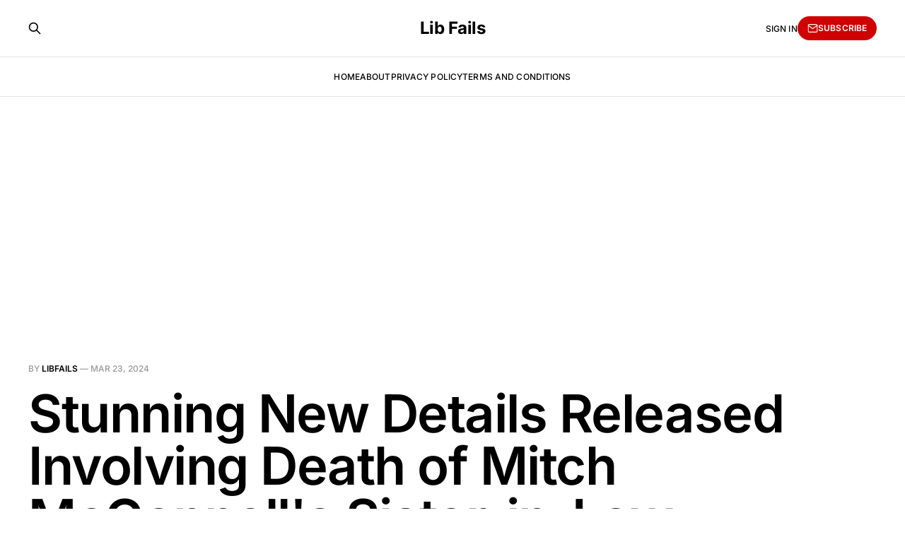

--- FILE ---
content_type: text/html; charset=utf-8
request_url: https://www.libfails.co/stunning-new-details-released-involving-death-of-mitch-mcconnells-sister-in-law/
body_size: 6217
content:
<!DOCTYPE html>
<html lang="en">

<head>
    <meta charset="utf-8">
    <meta name="viewport" content="width=device-width, initial-scale=1">
    <title>Stunning New Details Released Involving Death of Mitch McConnell&#x27;s Sister-in-Law</title>
    <link rel="stylesheet" href="https://www.libfails.co/assets/built/screen.css?v=e5183ee10a">

    <link rel="canonical" href="https://www.libfails.co/stunning-new-details-released-involving-death-of-mitch-mcconnells-sister-in-law/">
    <meta name="referrer" content="no-referrer-when-downgrade">
    
    <meta property="og:site_name" content="Lib Fails">
    <meta property="og:type" content="article">
    <meta property="og:title" content="Stunning New Details Released Involving Death of Mitch McConnell&#x27;s Sister-in-Law">
    <meta property="og:description" content="Angela Chao, who was related to Senate Minority Leader Mitch McConnell through marriage, tragically passed away after her car ended up in a pond while she was under the influence of alcohol, according to a report from the sheriff&#x27;s office in Texas.





The incident involving Chao, who is the sister">
    <meta property="og:url" content="https://www.libfails.co/stunning-new-details-released-involving-death-of-mitch-mcconnells-sister-in-law/">
    <meta property="og:image" content="https://www.libfails.co/content/images/2024/03/Screenshot-2024-03-23-at-23.02.44.png">
    <meta property="article:published_time" content="2024-03-23T22:03:58.000Z">
    <meta property="article:modified_time" content="2024-03-23T22:03:58.000Z">
    <meta name="twitter:card" content="summary_large_image">
    <meta name="twitter:title" content="Stunning New Details Released Involving Death of Mitch McConnell&#x27;s Sister-in-Law">
    <meta name="twitter:description" content="Angela Chao, who was related to Senate Minority Leader Mitch McConnell through marriage, tragically passed away after her car ended up in a pond while she was under the influence of alcohol, according to a report from the sheriff&#x27;s office in Texas.





The incident involving Chao, who is the sister">
    <meta name="twitter:url" content="https://www.libfails.co/stunning-new-details-released-involving-death-of-mitch-mcconnells-sister-in-law/">
    <meta name="twitter:image" content="https://www.libfails.co/content/images/2024/03/Screenshot-2024-03-23-at-23.02.44.png">
    <meta name="twitter:label1" content="Written by">
    <meta name="twitter:data1" content="LibFails">
    <meta name="twitter:site" content="@libfails">
    <meta name="twitter:creator" content="@libfails">
    <meta property="og:image:width" content="922">
    <meta property="og:image:height" content="594">
    
    <script type="application/ld+json">
{
    "@context": "https://schema.org",
    "@type": "Article",
    "publisher": {
        "@type": "Organization",
        "name": "Lib Fails",
        "url": "https://www.libfails.co/",
        "logo": {
            "@type": "ImageObject",
            "url": "https://www.libfails.co/favicon.ico",
            "width": 48,
            "height": 48
        }
    },
    "author": {
        "@type": "Person",
        "name": "LibFails",
        "image": {
            "@type": "ImageObject",
            "url": "https://www.libfails.co/content/images/2025/08/LibFails.png",
            "width": 1000,
            "height": 1000
        },
        "url": "https://www.libfails.co/author/libfails/",
        "sameAs": [
            "http://libfails.co",
            "https://x.com/libfails"
        ]
    },
    "headline": "Stunning New Details Released Involving Death of Mitch McConnell&#x27;s Sister-in-Law",
    "url": "https://www.libfails.co/stunning-new-details-released-involving-death-of-mitch-mcconnells-sister-in-law/",
    "datePublished": "2024-03-23T22:03:58.000Z",
    "dateModified": "2024-03-23T22:03:58.000Z",
    "image": {
        "@type": "ImageObject",
        "url": "https://www.libfails.co/content/images/2024/03/Screenshot-2024-03-23-at-23.02.44.png",
        "width": 922,
        "height": 594
    },
    "description": "Angela Chao, who was related to Senate Minority Leader Mitch McConnell through marriage, tragically passed away after her car ended up in a pond while she was under the influence of alcohol, according to a report from the sheriff&#x27;s office in Texas.\n\n\n\n\n\nThe incident involving Chao, who is the sister of Elaine Chao, Mitch McConnell&#x27;s wife and former Transportation Secretary under President Trump, occurred last month. However, specific details about the fatal event were initially sparse.\n\nThe Blan",
    "mainEntityOfPage": "https://www.libfails.co/stunning-new-details-released-involving-death-of-mitch-mcconnells-sister-in-law/"
}
    </script>

    <meta name="generator" content="Ghost 6.13">
    <link rel="alternate" type="application/rss+xml" title="Lib Fails" href="https://www.libfails.co/rss/">
    <script defer src="https://cdn.jsdelivr.net/ghost/portal@~2.56/umd/portal.min.js" data-i18n="true" data-ghost="https://www.libfails.co/" data-key="ebdfca33d9de2daa922471a122" data-api="https://conservativepatriots.ghost.io/ghost/api/content/" data-locale="en" crossorigin="anonymous"></script><style id="gh-members-styles">.gh-post-upgrade-cta-content,
.gh-post-upgrade-cta {
    display: flex;
    flex-direction: column;
    align-items: center;
    font-family: -apple-system, BlinkMacSystemFont, 'Segoe UI', Roboto, Oxygen, Ubuntu, Cantarell, 'Open Sans', 'Helvetica Neue', sans-serif;
    text-align: center;
    width: 100%;
    color: #ffffff;
    font-size: 16px;
}

.gh-post-upgrade-cta-content {
    border-radius: 8px;
    padding: 40px 4vw;
}

.gh-post-upgrade-cta h2 {
    color: #ffffff;
    font-size: 28px;
    letter-spacing: -0.2px;
    margin: 0;
    padding: 0;
}

.gh-post-upgrade-cta p {
    margin: 20px 0 0;
    padding: 0;
}

.gh-post-upgrade-cta small {
    font-size: 16px;
    letter-spacing: -0.2px;
}

.gh-post-upgrade-cta a {
    color: #ffffff;
    cursor: pointer;
    font-weight: 500;
    box-shadow: none;
    text-decoration: underline;
}

.gh-post-upgrade-cta a:hover {
    color: #ffffff;
    opacity: 0.8;
    box-shadow: none;
    text-decoration: underline;
}

.gh-post-upgrade-cta a.gh-btn {
    display: block;
    background: #ffffff;
    text-decoration: none;
    margin: 28px 0 0;
    padding: 8px 18px;
    border-radius: 4px;
    font-size: 16px;
    font-weight: 600;
}

.gh-post-upgrade-cta a.gh-btn:hover {
    opacity: 0.92;
}</style><script async src="https://js.stripe.com/v3/"></script>
    <script defer src="https://cdn.jsdelivr.net/ghost/sodo-search@~1.8/umd/sodo-search.min.js" data-key="ebdfca33d9de2daa922471a122" data-styles="https://cdn.jsdelivr.net/ghost/sodo-search@~1.8/umd/main.css" data-sodo-search="https://conservativepatriots.ghost.io/" data-locale="en" crossorigin="anonymous"></script>
    
    <link href="https://www.libfails.co/webmentions/receive/" rel="webmention">
    <script defer src="/public/cards.min.js?v=e5183ee10a"></script>
    <link rel="stylesheet" type="text/css" href="/public/cards.min.css?v=e5183ee10a">
    <script defer src="/public/comment-counts.min.js?v=e5183ee10a" data-ghost-comments-counts-api="https://www.libfails.co/members/api/comments/counts/"></script>
    <script defer src="/public/member-attribution.min.js?v=e5183ee10a"></script>
    <script defer src="/public/ghost-stats.min.js?v=e5183ee10a" data-stringify-payload="false" data-datasource="analytics_events" data-storage="localStorage" data-host="https://www.libfails.co/.ghost/analytics/api/v1/page_hit"  tb_site_uuid="1db8eb90-e84a-4237-a243-03d9dc4c0fb4" tb_post_uuid="d0f51598-0e67-482d-b07b-738103adb407" tb_post_type="post" tb_member_uuid="undefined" tb_member_status="undefined"></script><style>:root {--ghost-accent-color: #CE0001;}</style>
    <!-- Google tag (gtag.js) -->
<script async src="https://www.googletagmanager.com/gtag/js?id=G-V77YPRR8BN"></script>
<script>
  window.dataLayer = window.dataLayer || [];
  function gtag(){dataLayer.push(arguments);}
  gtag('js', new Date());

  gtag('config', 'G-V77YPRR8BN');
</script>

<script async src="https://pagead2.googlesyndication.com/pagead/js/adsbygoogle.js?client=ca-pub-8357078479292791"
     crossorigin="anonymous"></script>

<script src="https://cmp.gatekeeperconsent.com/min.js" data-cfasync="false"></script>
<script src="https://the.gatekeeperconsent.com/cmp.min.js" data-cfasync="false"></script>

<script async src="//www.ezojs.com/ezoic/sa.min.js"></script>
<script>
    window.ezstandalone = window.ezstandalone || {};
    ezstandalone.cmd = ezstandalone.cmd || [];
</script>
    <link rel="preconnect" href="https://fonts.bunny.net"><link rel="stylesheet" href="https://fonts.bunny.net/css?family=inter:400,500,600"><style>:root {--gh-font-heading: Inter;--gh-font-body: Inter;}</style>
</head>

<body class="post-template gh-font-heading-inter gh-font-body-inter is-head-stacked">
<div class="gh-site">

    <header id="gh-head" class="gh-head gh-outer">
        <div class="gh-head-inner gh-inner">
            <div class="gh-head-brand">
                <div class="gh-head-brand-wrapper">
                    <a class="gh-head-logo" href="https://www.libfails.co">
                            Lib Fails
                    </a>
                </div>
                <button class="gh-search gh-icon-btn" aria-label="Search this site" data-ghost-search><svg xmlns="http://www.w3.org/2000/svg" fill="none" viewBox="0 0 24 24" stroke="currentColor" stroke-width="2" width="20" height="20"><path stroke-linecap="round" stroke-linejoin="round" d="M21 21l-6-6m2-5a7 7 0 11-14 0 7 7 0 0114 0z"></path></svg></button>
                <button class="gh-burger"></button>
            </div>

            <nav class="gh-head-menu">
                <ul class="nav">
    <li class="nav-home"><a href="https://www.libfails.co/">Home</a></li>
    <li class="nav-about"><a href="https://www.libfails.co/about/">About</a></li>
    <li class="nav-privacy-policy"><a href="https://www.libfails.co/privacy-policy/">Privacy Policy</a></li>
    <li class="nav-terms-and-conditions"><a href="https://www.libfails.co/terms-and-conditions/">Terms and Conditions</a></li>
</ul>

            </nav>

            <div class="gh-head-actions">
                    <button class="gh-search gh-icon-btn" aria-label="Search this site" data-ghost-search><svg xmlns="http://www.w3.org/2000/svg" fill="none" viewBox="0 0 24 24" stroke="currentColor" stroke-width="2" width="20" height="20"><path stroke-linecap="round" stroke-linejoin="round" d="M21 21l-6-6m2-5a7 7 0 11-14 0 7 7 0 0114 0z"></path></svg></button>
                    <div class="gh-head-members">
                                <a class="gh-head-link" href="#/portal/signin" data-portal="signin">Sign in</a>
                                <a class="gh-head-btn gh-btn gh-primary-btn" href="#/portal/signup" data-portal="signup"><svg width="20" height="20" viewBox="0 0 20 20" fill="none" stroke="currentColor" xmlns="http://www.w3.org/2000/svg">
    <path d="M3.33332 3.33334H16.6667C17.5833 3.33334 18.3333 4.08334 18.3333 5.00001V15C18.3333 15.9167 17.5833 16.6667 16.6667 16.6667H3.33332C2.41666 16.6667 1.66666 15.9167 1.66666 15V5.00001C1.66666 4.08334 2.41666 3.33334 3.33332 3.33334Z" stroke-width="1.5" stroke-linecap="round" stroke-linejoin="round"/>
    <path d="M18.3333 5L9.99999 10.8333L1.66666 5" stroke-width="1.5" stroke-linecap="round" stroke-linejoin="round"/>
</svg> Subscribe</a>
                    </div>
            </div>
        </div>
    </header>

    

<main id="gh-main" class="gh-main">
    <article class="gh-article post">

        <header class="gh-article-header gh-canvas">
            <span class="gh-article-meta">
                By <a href="/author/libfails/">LibFails</a>
                —
                <time datetime="2024-03-23">Mar 23, 2024</time>
            </span>

            <h1 class="gh-article-title">Stunning New Details Released Involving Death of Mitch McConnell&#x27;s Sister-in-Law</h1>


                <figure class="gh-article-image">
        <img
            srcset="/content/images/size/w300/2024/03/Screenshot-2024-03-23-at-23.02.44.png 300w,
                    /content/images/size/w720/2024/03/Screenshot-2024-03-23-at-23.02.44.png 720w,
                    /content/images/size/w960/2024/03/Screenshot-2024-03-23-at-23.02.44.png 960w,
                    /content/images/size/w1200/2024/03/Screenshot-2024-03-23-at-23.02.44.png 1200w,
                    /content/images/size/w2000/2024/03/Screenshot-2024-03-23-at-23.02.44.png 2000w"
            sizes="(max-width: 1200px) 100vw, 1200px"
            src="/content/images/size/w1200/2024/03/Screenshot-2024-03-23-at-23.02.44.png"
            alt="Stunning New Details Released Involving Death of Mitch McConnell&#x27;s Sister-in-Law"
        >
    </figure>
        </header>

        <div class="gh-content gh-canvas">
            <p>Angela Chao, who was related to Senate Minority Leader Mitch McConnell through marriage, tragically passed away after her car ended up in a pond while she was under the influence of alcohol, according to a report from the sheriff's office in Texas.</p>
<!--kg-card-begin: html-->
<div id="ld-7164-1339"></div><script>(function(w,d,s,i){w.ldAdInit=w.ldAdInit||[];w.ldAdInit.push({slot:13543721014891110,size:[0, 0],id:"ld-7164-1339"});if(!d.getElementById(i)){var j=d.createElement(s),p=d.getElementsByTagName(s)[0];j.async=true;j.src="//cdn2.decide.dev/_js/ajs.js";j.id=i;p.parentNode.insertBefore(j,p);}})(window,document,"script","ld-ajs");</script>
<!--kg-card-end: html-->
<p>The incident involving Chao, who is the sister of Elaine Chao, Mitch McConnell's wife and former Transportation Secretary under President Trump, occurred last month. However, specific details about the fatal event were initially sparse.</p><p>The Blanco County Sheriff’s Office in Texas provided a report that came to light on Wednesday, as noted by the <a href="https://nypost.com/2024/03/20/us-news/angela-chao-was-drunk-when-she-backed-tesla-into-pond-and-died-police/?ref=libfails.co" rel="noreferrer">New York Post</a> among other media outlets. This document elaborated on the circumstances leading to Angela Chao's demise on February 10, while she was visiting a ranch in central Texas with a group of seven friends.</p><p>Chao, 50, had been dining at a guest house on the ranch before deciding to return to her own accommodations on the property around 11:37 p.m. Surveillance footage depicted her moving towards her car with difficulty in maintaining balance.</p>
<!--kg-card-begin: html-->
<div id="ld-4484-9696"></div><script>(function(w,d,s,i){w.ldAdInit=w.ldAdInit||[];w.ldAdInit.push({slot:14346480668587110,size:[0, 0],id:"ld-4484-9696"});if(!d.getElementById(i)){var j=d.createElement(s),p=d.getElementsByTagName(s)[0];j.async=true;j.src="//cdn2.decide.dev/_js/ajs.js";j.id=i;p.parentNode.insertBefore(j,p);}})(window,document,"script","ld-ajs");</script>
<!--kg-card-end: html-->
<p>Her vehicle, a Tesla, inadvertently backed over a drop and landed in a nearby pond, just a short distance from the guest house. Following the accident, at 11:42 p.m., Chao reached out to a friend, Amber Keinan, informing her calmly over the phone that she believed she was going to perish.</p><p>In the eight minutes following, her friends made valiant efforts to rescue her. Some swam towards the submerged car, and Keinan attempted a rescue by kayak. Emergency services were alerted at 11:55 p.m.</p><p>Despite these efforts, Chao’s vehicle was fully submerged around 25 yards from the shore by the time rescue teams arrived. They managed to extract her by breaking through the driver's side window, but it was tragically too late.</p><p>Chief Deputy Robert Woodring stated, “EMS attempted emergency measures on Ms. Chao but she succumbed from being under the water.” Chao was declared deceased at the scene at 1:40 a.m., her last moments spent on the phone expressing her love to Keinan.</p><p>An autopsy wasn't conducted; however, it was reported that Chao's blood alcohol level was 0.233, significantly over the legal limit for driving in Texas.</p><p>The incident has been classified as a tragic accident by authorities.</p><p>Angela Chao held the position of CEO at Foremost Group, a dry bulk shipping company established by her father, James Chao. She was married to Jim Breyer, a businessman.</p><p>Her father, in a statement, mourned her loss, highlighting her exceptional intellect, leadership qualities, and the deep affection she received from her family and friends. He reminisced about her name in Chinese, which symbolizes peace and prosperity, virtues he believes she abundantly shared with the world.</p>
<!--kg-card-begin: html-->
<div id="ld-6959-1710"></div><script>(function(w,d,s,i){w.ldAdInit=w.ldAdInit||[];w.ldAdInit.push({slot:13543723867017830,size:[0, 0],id:"ld-6959-1710"});if(!d.getElementById(i)){var j=d.createElement(s),p=d.getElementsByTagName(s)[0];j.async=true;j.src="//cdn2.decide.dev/_js/ajs.js";j.id=i;p.parentNode.insertBefore(j,p);}})(window,document,"script","ld-ajs");</script>
<!--kg-card-end: html-->

        </div>

            <div class="gh-comments gh-canvas">
                
        <script defer src="https://cdn.jsdelivr.net/ghost/comments-ui@~1.3/umd/comments-ui.min.js" data-locale="en" data-ghost-comments="https://www.libfails.co/" data-api="https://conservativepatriots.ghost.io/ghost/api/content/" data-admin="https://conservativepatriots.ghost.io/ghost/" data-key="ebdfca33d9de2daa922471a122" data-title="null" data-count="true" data-post-id="65ff50c7a9c90f00012c4e14" data-color-scheme="auto" data-avatar-saturation="60" data-accent-color="#CE0001" data-comments-enabled="paid" data-publication="Lib Fails" crossorigin="anonymous"></script>
    
            </div>

        <footer class="gh-article-footer gh-canvas no-border">
            <nav class="gh-navigation">
                <div class="gh-navigation-previous">
                        <a class="gh-navigation-link" href="/trump-just-got-massive-financial-win/">
                            <span class="gh-navigation-label"><svg xmlns="http://www.w3.org/2000/svg" width="24" height="24" viewBox="0 0 24 24" fill="none" stroke="currentColor" stroke-width="2" stroke-linecap="round" stroke-linejoin="round">
    <line x1="19" y1="12" x2="5" y2="12"></line>
    <polyline points="12 19 5 12 12 5"></polyline>
</svg> Previous issue</span>
                            <h4 class="gh-navigation-title">Trump Just Got MASSIVE Financial Win!</h4>
                        </a>
                </div>

                <div class="gh-navigation-middle"></div>

                <div class="gh-navigation-next">
                        <a class="gh-navigation-link" href="/airport-executive-shot-to-death-in-atf-home-raid/">
                            <span class="gh-navigation-label">Next issue <svg xmlns="http://www.w3.org/2000/svg" width="24" height="24" viewBox="0 0 24 24" fill="none" stroke="currentColor" stroke-width="2" stroke-linecap="round" stroke-linejoin="round">
    <line x1="5" y1="12" x2="19" y2="12"></line>
    <polyline points="12 5 19 12 12 19"></polyline>
</svg></span>
                            <h4 class="gh-navigation-title">Airport Executive Shot to Death in ATF Home Raid</h4>
                        </a>
                </div>
            </nav>
        </footer>

    </article>
</main>



        <div class="gh-subscribe">
            <div class="gh-outer">
                <section class="gh-subscribe-inner">
                    <h3 class="gh-subscribe-title">Subscribe to Lib Fails</h3>
                    <div class="gh-subscribe-description">Don’t miss out on the latest issues. Sign up now to get access to the library of members-only issues.</div>
                    <a class="gh-subscribe-input" href="#/portal/signup" data-portal="signup">
                        <div class="gh-subscribe-input-text">
                            <svg width="20" height="20" viewBox="0 0 20 20" fill="none" stroke="currentColor" xmlns="http://www.w3.org/2000/svg">
    <path d="M3.33332 3.33334H16.6667C17.5833 3.33334 18.3333 4.08334 18.3333 5.00001V15C18.3333 15.9167 17.5833 16.6667 16.6667 16.6667H3.33332C2.41666 16.6667 1.66666 15.9167 1.66666 15V5.00001C1.66666 4.08334 2.41666 3.33334 3.33332 3.33334Z" stroke-width="1.5" stroke-linecap="round" stroke-linejoin="round"/>
    <path d="M18.3333 5L9.99999 10.8333L1.66666 5" stroke-width="1.5" stroke-linecap="round" stroke-linejoin="round"/>
</svg>                            jamie@example.com
                        </div>
                        <div class="gh-subscribe-input-btn">Subscribe</div>
                    </a>
                </section>
            </div>
        </div>

    <footer class="gh-foot gh-outer">
        <div class="gh-foot-inner gh-inner">
            <div class="gh-copyright">
                Lib Fails © 2026
            </div>
                <nav class="gh-foot-menu">
                    <ul class="nav">
    <li class="nav-sign-up"><a href="#/portal/">Sign up</a></li>
</ul>

                </nav>
            <div class="gh-powered-by">
                <a href="https://ghost.org/" target="_blank" rel="noopener">Powered by Ghost</a>
            </div>
        </div>
    </footer>

</div>

    <div class="pswp" tabindex="-1" role="dialog" aria-hidden="true">
    <div class="pswp__bg"></div>

    <div class="pswp__scroll-wrap">
        <div class="pswp__container">
            <div class="pswp__item"></div>
            <div class="pswp__item"></div>
            <div class="pswp__item"></div>
        </div>

        <div class="pswp__ui pswp__ui--hidden">
            <div class="pswp__top-bar">
                <div class="pswp__counter"></div>

                <button class="pswp__button pswp__button--close" title="Close (Esc)"></button>
                <button class="pswp__button pswp__button--share" title="Share"></button>
                <button class="pswp__button pswp__button--fs" title="Toggle fullscreen"></button>
                <button class="pswp__button pswp__button--zoom" title="Zoom in/out"></button>

                <div class="pswp__preloader">
                    <div class="pswp__preloader__icn">
                        <div class="pswp__preloader__cut">
                            <div class="pswp__preloader__donut"></div>
                        </div>
                    </div>
                </div>
            </div>

            <div class="pswp__share-modal pswp__share-modal--hidden pswp__single-tap">
                <div class="pswp__share-tooltip"></div>
            </div>

            <button class="pswp__button pswp__button--arrow--left" title="Previous (arrow left)"></button>
            <button class="pswp__button pswp__button--arrow--right" title="Next (arrow right)"></button>

            <div class="pswp__caption">
                <div class="pswp__caption__center"></div>
            </div>
        </div>
    </div>
</div>
<script src="https://www.libfails.co/assets/built/main.min.js?v=e5183ee10a"></script>



</body>

</html>

--- FILE ---
content_type: text/html; charset=utf-8
request_url: https://www.google.com/recaptcha/api2/aframe
body_size: 266
content:
<!DOCTYPE HTML><html><head><meta http-equiv="content-type" content="text/html; charset=UTF-8"></head><body><script nonce="t7xUOXFSTE6OSkmD766gwg">/** Anti-fraud and anti-abuse applications only. See google.com/recaptcha */ try{var clients={'sodar':'https://pagead2.googlesyndication.com/pagead/sodar?'};window.addEventListener("message",function(a){try{if(a.source===window.parent){var b=JSON.parse(a.data);var c=clients[b['id']];if(c){var d=document.createElement('img');d.src=c+b['params']+'&rc='+(localStorage.getItem("rc::a")?sessionStorage.getItem("rc::b"):"");window.document.body.appendChild(d);sessionStorage.setItem("rc::e",parseInt(sessionStorage.getItem("rc::e")||0)+1);localStorage.setItem("rc::h",'1769025165107');}}}catch(b){}});window.parent.postMessage("_grecaptcha_ready", "*");}catch(b){}</script></body></html>